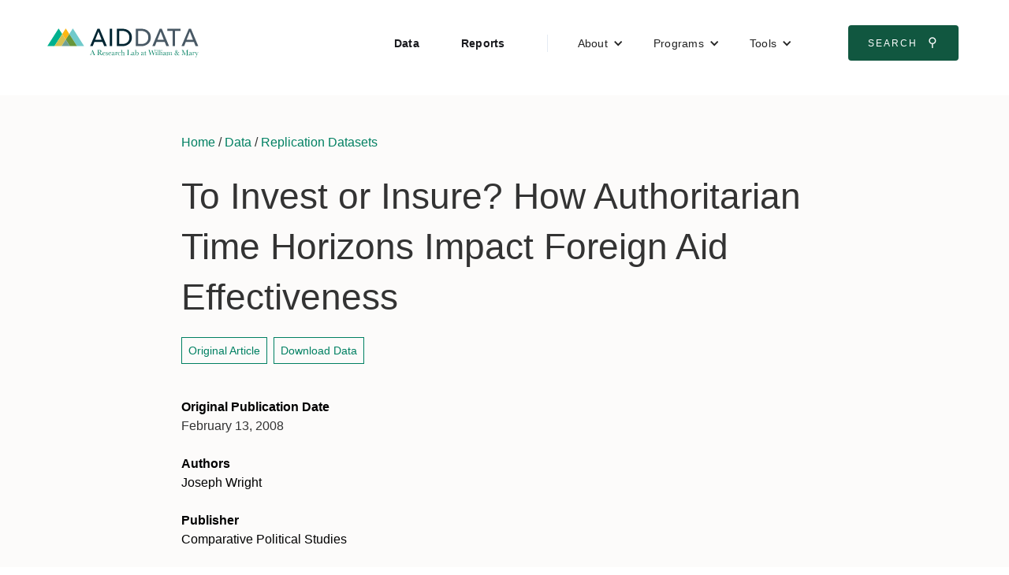

--- FILE ---
content_type: text/html; charset=utf-8
request_url: https://www.aiddata.org/replication-datasets/to-invest-or-insure-how-authoritarian-time-horizons-impact-foreign-aid-effectiveness
body_size: 5178
content:
<!DOCTYPE html><!-- This site was created in Webflow. https://webflow.com --><!-- Last Published: Fri Jan 23 2026 16:18:58 GMT+0000 (Coordinated Universal Time) --><html data-wf-domain="www.aiddata.org" data-wf-page="65e6456481f6caa00af4ec36" data-wf-site="5914719ba6e62162556bd443" lang="en" data-wf-collection="65e6456481f6caa00af4eac1" data-wf-item-slug="to-invest-or-insure-how-authoritarian-time-horizons-impact-foreign-aid-effectiveness"><head><meta charset="utf-8"/><title>AidData</title><meta content="width=device-width, initial-scale=1" name="viewport"/><meta content="3hSxsEkFY8npkFGuwfMvPXUjFGEidrxvZSdBHmoVlKU" name="google-site-verification"/><meta content="Webflow" name="generator"/><link href="https://cdn.prod.website-files.com/5914719ba6e62162556bd443/css/aiddata.webflow.shared.f45f6d19c.min.css" rel="stylesheet" type="text/css" integrity="sha384-9F9tGc/5ast27mX1qW5bJp/o1+xTfj3QJjqFV8E5tcI6vV2gIfKG+tR7TYs85qaw" crossorigin="anonymous"/><script type="text/javascript">!function(o,c){var n=c.documentElement,t=" w-mod-";n.className+=t+"js",("ontouchstart"in o||o.DocumentTouch&&c instanceof DocumentTouch)&&(n.className+=t+"touch")}(window,document);</script><link href="https://cdn.prod.website-files.com/5914719ba6e62162556bd443/5c66e3c4b44ec5339e661175_faviconArtboard%202.png" rel="shortcut icon" type="image/x-icon"/><link href="https://cdn.prod.website-files.com/5914719ba6e62162556bd443/5c66e4488238e3cbb70d9d5d_webclip.png" rel="apple-touch-icon"/><script async="" src="https://www.googletagmanager.com/gtag/js?id=G-8H3QFQRRTT"></script><script type="text/javascript">window.dataLayer = window.dataLayer || [];function gtag(){dataLayer.push(arguments);}gtag('set', 'developer_id.dZGVlNj', true);gtag('js', new Date());gtag('config', 'G-8H3QFQRRTT');</script><meta name="google-site-verification" content="3hSxsEkFY8npkFGuwfMvPXUjFGEidrxvZSdBHmoVlKU" />
<meta name="google-site-verification" content="1nmyBvx8B7x44UXG3j1gwiv5OCz3NtCnBUOlkpmMyy8" />
<meta name="twitter:card" content="summary_large_image">
<style>
.w-mod-touch .page-wrap .w-nav, .w-mod-touch .page-wrap .w-container, .w-mod-touch .page-wrap .w-nav-menu, .w-mod-touch .page-wrap .w-dropdown, .w-mod-touch .page-wrap .w-dropdown-list.w--open {overflow-x: visible !important; overflow-y: visible !important; max-width: none !important; }
.w-dyn-empty {display: none !important; }
body {font-family: 'Avenir', 'Avenir Next','Helvetica', 'Helvetica Neue', 'Arial', 'Roboto', sans serif !important;}
@supports (object-fit: cover){.tall-card-image-wrap img {-o-object-fit: cover;object-fit: cover;}}
</style><link href="https://cdn.jsdelivr.net/gh/johnwcuster/graphpapercss@latest/css/main.min.css" rel="stylesheet" type="text/css" /></head><body><div id="top" class="page-wrap"><header class="navbar2"><a href="#main-content" class="skip-to-content-link">Skip to Content</a><div data-animation="default" data-collapse="medium" data-duration="400" data-easing="ease" data-easing2="ease" role="banner" class="wide-navbar-no-shadow-container-2 w-nav"><div class="navvbar-container-2"><div class="navbar-wrapper-2"><a href="/" class="navbar-brand-2-logo w-nav-brand"><img src="https://cdn.prod.website-files.com/5914719ba6e62162556bd443/5949cde787ae3440674658c9_AidData_Logo--flat.svg" loading="lazy" alt=""/></a><nav role="navigation" class="nav-menu-wrapper-2 w-nav-menu"><ul role="list" class="nav-menu-two w-list-unstyled"><li><a href="/datasets" class="nav-link-accent">Data</a></li><li><a href="/publications" class="nav-link-accent">Reports</a></li><li><div class="nav-divider"></div></li><li><div data-hover="false" data-delay="0" class="nav-dropdown-3 w-dropdown"><div class="nav-dropdown-toggle-2 w-dropdown-toggle"><div class="nav-dropdown-icon-2 w-icon-dropdown-toggle"></div><div>About</div></div><nav class="nav-dropdown-list-2 shadow-three mobile-shadow-hide w-dropdown-list"><a href="/about" class="nav-dropdown-link-2-main-link w-dropdown-link">About AidData</a><a href="/blog" class="nav-dropdown-link-2 w-dropdown-link">Blog</a><a href="/contact" class="nav-dropdown-link-2 w-dropdown-link">Contact</a><a href="/events" class="nav-dropdown-link-2 w-dropdown-link">Events</a><a href="/in-the-news" class="nav-dropdown-link-2 w-dropdown-link">Media</a><a href="/join-the-team" class="nav-dropdown-link-2 w-dropdown-link">Join the Team</a><a href="/partners" class="nav-dropdown-link-2 w-dropdown-link">Partners</a><a href="/people" class="nav-dropdown-link-2 w-dropdown-link">People</a><a href="/training" class="nav-dropdown-link-2 w-dropdown-link">Training</a></nav></div></li><li><div data-hover="false" data-delay="0" class="nav-dropdown-3 w-dropdown"><div class="nav-dropdown-toggle-2 w-dropdown-toggle"><div class="nav-dropdown-icon-2 w-icon-dropdown-toggle"></div><div>Programs</div></div><nav class="nav-dropdown-list-2 shadow-three mobile-shadow-hide w-dropdown-list"><a href="/china" class="nav-dropdown-link-2 w-dropdown-link">China</a><a href="/agriculture-climate-environment" class="nav-dropdown-link-2 w-dropdown-link">Agriculture, Climate &amp; Environment</a><a href="/machine-learning" class="nav-dropdown-link-2 w-dropdown-link">AI &amp; Machine Learning</a><a href="/fpi" class="nav-dropdown-link-2 w-dropdown-link">Foreign Policy Influence</a><a href="/gie" class="nav-dropdown-link-2 w-dropdown-link">Geospatial Tools &amp; Impact Evaluations</a><a href="/gender-equity-in-development" class="nav-dropdown-link-2 w-dropdown-link">Global Gender Equity</a><a href="/ltl" class="nav-dropdown-link-2 w-dropdown-link">Listening to Leaders</a><a href="/migration" class="nav-dropdown-link-2 w-dropdown-link">Migration</a><a href="/sdg" class="nav-dropdown-link-2 w-dropdown-link">Sustainable Development Goals</a></nav></div></li><li><div data-hover="false" data-delay="0" class="nav-dropdown-3 w-dropdown"><div class="nav-dropdown-toggle-2 w-dropdown-toggle"><div class="nav-dropdown-icon-2 w-icon-dropdown-toggle"></div><div>Tools</div></div><nav class="nav-dropdown-list-2 shadow-three mobile-shadow-hide w-dropdown-list"><a href="/geoquery" class="nav-dropdown-link-2 w-dropdown-link">GeoQuery</a><a href="https://china.aiddata.org" target="_blank" class="nav-dropdown-link-2 w-dropdown-link">China&#x27;s Global Development Footprint</a><a href="https://phl-china.aiddata.org" target="_blank" class="nav-dropdown-link-2 w-dropdown-link">China in The Philippines</a><a href="https://china-dashboard.aiddata.org/" target="_blank" class="nav-dropdown-link-2 w-dropdown-link">China&#x27;s Public Diplomacy</a><a href="https://china-contracts.aiddata.org" target="_blank" class="nav-dropdown-link-2 w-dropdown-link">China Contracts Search</a></nav></div></li><li class="mobile-margin-top-11"><div class="nav-button-wrapper-2"><a href="https://www.aiddata.org/search" target="_blank" class="button-primary-2 w-button">Search <span class="search-icon-unicode">⚲</span></a></div></li></ul></nav><div class="menu-button-2 w-nav-button"><div class="w-icon-nav-menu"></div></div></div></div></div></header><div id="main-content" class="main-content gray-background"><div class="page-top-padding page-bottom-padding page-grid-padding margin-top--line w-container"><div><div class="w-richtext"><p><a href="/">Home</a> / <a href="/datasets">Data</a> / <a href="/replication-datasets">Replication Datasets</a></p></div></div><h1 class="margin-bottom--baseline">To Invest or Insure? How Authoritarian Time Horizons Impact Foreign Aid Effectiveness</h1><a href="http://journals.sagepub.com/doi/abs/10.1177/0010414007308538" class="wm-button margin-1--top margin-1--bottom">Original Article</a><a href="https://github.com/AidData-WM/public_datasets/raw/master/replication/Wright_CPS_2008.zip" class="wm-button margin-top--baseline margin-bottom--baseline">Download Data</a><h4 class="margin-top--baseline padding-top--baseline font-size-1 black-text bold-text">Original Publication Date</h4><p>February 13, 2008</p><h4 class="font-size-1 black-text bold-text margin-0--bottom">Authors</h4><p class="font-size-1 black-text margin-bottom--baseline">Joseph Wright</p><div><h4 class="font-size-1 black-text bold-text margin-0--bottom">Publisher</h4><div class="w-dyn-list"><div role="list" class="w-dyn-items"><div role="listitem" class="margin-1--bottom w-dyn-item"><p class="font-size-1 black-text">Comparative Political Studies</p><img alt="" src="" class="w-dyn-bind-empty"/></div></div></div></div><h4 class="font-size-1 black-text bold-text margin-0--bottom">Abstract</h4><div class="w-richtext"><p>In this article, the author argues that the time horizon a dictator faces affects his incentives over the use of aid in three ways. First, dictators have a greater incentive to invest in public goods when they have a long time horizon. Second, dictators with short time horizons often face the threat of challengers to the regime; this leads them to forgo investment and instead consume state resources in two forms that harm growth: repression and private pay-offs to political opponents. Third, dictators with short time horizons have a strong incentive to secure personal wealth as a form of insurance in case the regime falls. Using panel data on dictatorships in 71 developing countries from 1961 to 2001, the author finds that time horizons have a positive impact on aid effectiveness: Foreign aid is associated with positive growth when dictators face long time horizons and negative growth when time horizons are short.</p></div></div><footer id="footer" class="footer"><div class="footer-wrap"><section class="footer-nav-col-1"><div class="margin-top--baseline"><a href="/newsletter" class="footer-cta-button w-inline-block">Get our Newsletter!</a></div><div><div class="footer-social-wrap"><a href="https://www.facebook.com/aiddata" target="_blank" rel="noopener" class="footer-social-link w-inline-block"><img src="https://cdn.prod.website-files.com/5914719ba6e62162556bd443/5945863858fa7b4b26d866db_Facebook%20Icon.svg" alt="Link to AidData Facebook Page" class="footer-social-icon"/></a><a href="https://twitter.com/@aiddata" target="_blank" rel="noopener" class="footer-social-link w-inline-block"><img src="https://cdn.prod.website-files.com/5914719ba6e62162556bd443/5945864316c1f5436ec07922_Twitter%20Icon.svg" alt="Link to AidData Twitter Feed" class="footer-social-icon"/></a><a href="https://www.linkedin.com/company/aiddata" target="_blank" rel="noopener" class="footer-social-link w-inline-block"><img src="https://cdn.prod.website-files.com/5914719ba6e62162556bd443/5945863e684cda4d7bbc3adf_LinkedIn%20Icon.svg" alt="Link to AidData LinkedIn page" class="footer-social-icon"/></a></div></div></section><div id="site-map" class="footer-nav-col-2-wrap"><div class="footer-nav-text-column w-richtext"><h4>Discover</h4><ul role="list"><li><a href="/about">About AidData</a></li><li><a href="/blog">Blog</a></li><li><a href="/contact">Contact</a></li><li><a href="/events">Events</a></li><li><a href="/in-the-news">Media</a></li><li><a href="/pages/join-the-team">Join the Team</a></li><li><a href="/partners">Partners</a></li><li><a href="/people">People</a></li><li><a href="/training">Training</a></li></ul></div><div class="footer-nav-text-column w-richtext"><h4>Research</h4><ul role="list"><li><a href="/datasets">Data</a></li><li><a href="/publications">Reports</a></li></ul><h4>Programs</h4><ul role="list"><li><a href="/china">China</a></li><li><a href="/agriculture-climate-environment">Agriculture, Climate &amp; Environment</a></li><li><a href="/machine-learning">AI &amp; Machine Learning</a></li><li><a href="/fpi">Foreign Policy Influence</a></li><li><a href="/gender-equity-in-development">Global Gender Equity</a></li><li><a href="/gie">Geospatial Tools &amp; Impact Evaluations</a></li><li><a href="/ltl">Listening to Leaders</a></li><li><a href="/migration">Migration</a></li><li><a href="/sdg">Sustainable Development Goals</a></li></ul></div><div class="footer-nav-text-column w-richtext"><h4>Tools</h4><ul role="list"><li><a href="/geoquery">GeoQuery</a></li><li><a href="https://china.aiddata.org/">China&#x27;s Global Development Footprint</a></li><li><a href="https://phl-china.aiddata.org/">China in the Philippines</a></li><li><a href="https://china-dashboard.aiddata.org/">China&#x27;s Public Diplomacy</a></li><li><a href="https://china-contracts.aiddata.org/">China Contracts Search</a></li><li>‍</li><li></li></ul></div></div></div><div class="bg--wm_green full-width border-top"><a href="http://www.wm.edu/" target="_blank" rel="noopener" class="wm-footer-link w-inline-block"><img src="https://cdn.prod.website-files.com/5914719ba6e62162556bd443/59d445067eedf20001205357_wm_vertical_single_line_white.png" alt="William and Mary Official Crest"/></a></div></footer></div></div><script src="https://d3e54v103j8qbb.cloudfront.net/js/jquery-3.5.1.min.dc5e7f18c8.js?site=5914719ba6e62162556bd443" type="text/javascript" integrity="sha256-9/aliU8dGd2tb6OSsuzixeV4y/faTqgFtohetphbbj0=" crossorigin="anonymous"></script><script src="https://cdn.prod.website-files.com/5914719ba6e62162556bd443/js/webflow.schunk.36b8fb49256177c8.js" type="text/javascript" integrity="sha384-4abIlA5/v7XaW1HMXKBgnUuhnjBYJ/Z9C1OSg4OhmVw9O3QeHJ/qJqFBERCDPv7G" crossorigin="anonymous"></script><script src="https://cdn.prod.website-files.com/5914719ba6e62162556bd443/js/webflow.schunk.09b9fd2a2adc33fc.js" type="text/javascript" integrity="sha384-/l/DLhz1PYqVfCgaqKyUsEodMpbJoHmB/1R0peDmCye3eN+4Az4Nx6HJnXtGxBJH" crossorigin="anonymous"></script><script src="https://cdn.prod.website-files.com/5914719ba6e62162556bd443/js/webflow.d9181b2d.ccfbc8d6cfe374c0.js" type="text/javascript" integrity="sha384-m0KSU8/9Cg4qoomUq5k6NJjaYu3qRMDIi2lGfqvn5qvGL0Oo4yuaQMk5NKrMyWab" crossorigin="anonymous"></script><!-- Global Site Tag (gtag.js) - Google Analytics -->
<script async src="https://www.googletagmanager.com/gtag/js?id=UA-107543399-1"></script>
<script>
  window.dataLayer = window.dataLayer || [];
  function gtag(){dataLayer.push(arguments)};
  gtag('js', new Date());

  gtag('config', 'UA-107543399-1');
</script>


<!-- Lucky Orange Analytics -->
<script type='text/javascript'>
  window.__lo_site_id = 57091;
  (function() {
    var wa = document.createElement('script'); wa.type = 'text/javascript'; wa.async = true;
    wa.src = 'https://d10lpsik1i8c69.cloudfront.net/w.js';
    var s = document.getElementsByTagName('script')[0]; s.parentNode.insertBefore(wa, s);
  })();
</script>
<!-- Social Sharing Buttons -->
<script>
  (function(){ 
      var Tweet1 = document.getElementById("Tweet1");
      
      var FB1 = document.getElementById("FB1");
      
      var LI1 = document.getElementById("LI1");
      

      function tweet() { 
        var u = location.href;
        var t="@aiddata"; 
        window.open('http://twitter.com/share?url='+encodeURIComponent(u)+'&text='+encodeURIComponent(t),'twitsharer','toolbar=0,status=0,width=626,height=436'); 
        return false;    
      }

      function fbshareCurrentPage() {
        window.open("https://www.facebook.com/sharer/sharer.php?u="+escape(window.location.href)+"&t="+document.title, '', 'menubar=no,toolbar=no,resizable=yes,scrollbars=yes,height=300,width=600');return false; 
      }

      function linkedinShareCurrentPage() {
        window.open('http://www.linkedin.com/shareArticle?mini=true&url=' + encodeURIComponent(document.URL) + '&title=' + encodeURIComponent(document.title)); return false;
      }
    
      if (document.body.contains(Tweet1)) {
        Tweet1.addEventListener('click', tweet, false);  
      }
      
      if (document.body.contains(FB1)) {
        FB1.addEventListener('click', fbshareCurrentPage, false);  
      }
      if (document.body.contains(LI1)) {
        LI1.addEventListener('click', linkedinShareCurrentPage, false);  
      }
  }());
</script></body></html>

--- FILE ---
content_type: image/svg+xml
request_url: https://cdn.prod.website-files.com/5914719ba6e62162556bd443/5945863858fa7b4b26d866db_Facebook%20Icon.svg
body_size: 51
content:
<svg id="Layer_1" data-name="Layer 1" xmlns="http://www.w3.org/2000/svg" viewBox="0 0 47.91 47.91"><defs><style>.cls-1{fill:#008062;opacity:0.8;}</style></defs><title>Facebook Icon</title><path class="cls-1" d="M0,0V47.91H47.91V0ZM29.09,24H25.73v12h-5V24H18.39V19.73h2.37V17c0-2,.93-5,5-5h3.68V16.1H26.78a1,1,0,0,0-1.06,1.15v2.49h3.79Z"/></svg>